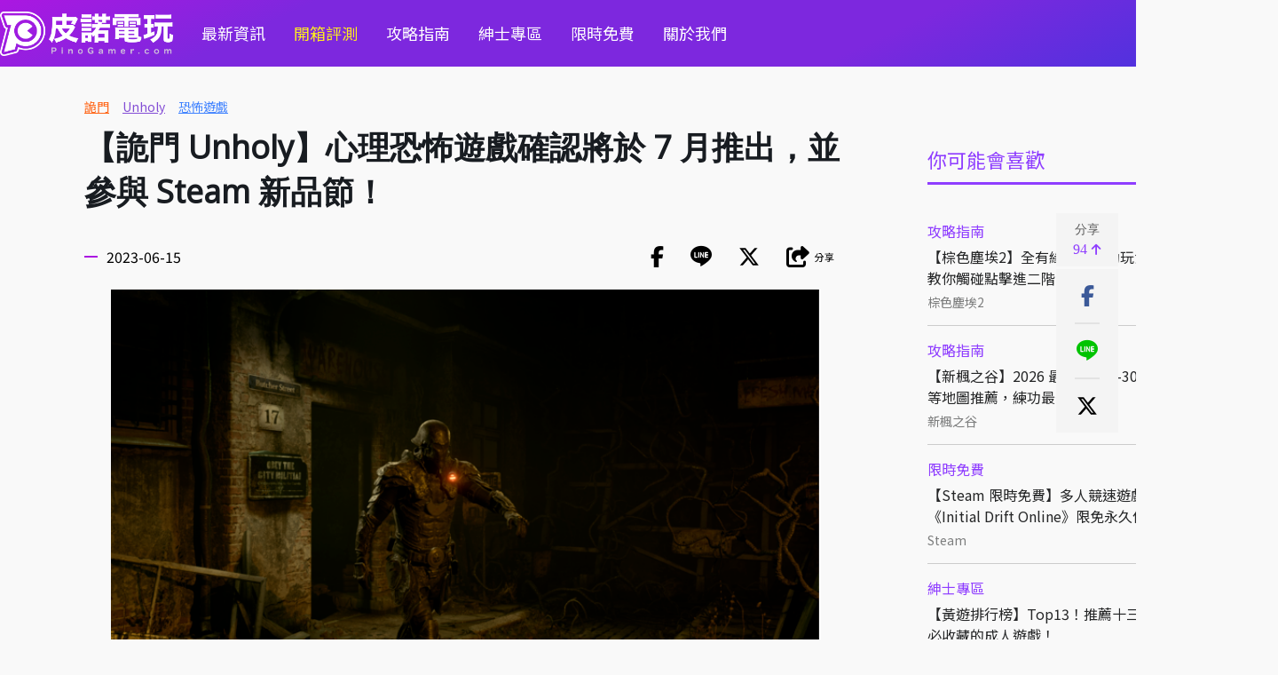

--- FILE ---
content_type: text/html
request_url: https://pinogamer.com/16307
body_size: 12737
content:
<!DOCTYPE html>
<html xmlns:fb="http://ogp.me/ns/fb#">
	<head>
		<!-- meta -->
		<title>【詭門 Unholy】心理恐怖遊戲確認將於 7 月推出，並參與 Steam 新品節！ | PinoGamer 皮諾電玩</title>
		<meta http-equiv="Content-Type" content="text/html; charset=utf-8">
					<meta name="Robots" content="index, follow">
		
		<!-- society meta -->
		<meta name="title" content="【詭門 Unholy】心理恐怖遊戲確認將於 7 月推出，並參與 Steam 新品節！ | PinoGamer 皮諾電玩">
		<meta name="keywords" content="詭門,Unholy,恐怖遊戲">
		<meta name="description" content="全球遊戲發行商 Digital Bros 旗下的獨立遊戲發行品牌 HOOK 與波蘭開發商 Duality Games宣佈其第一人稱心理恐怖遊戲《詭門Unholy》將於 7 月 20 日登陸 PC">
		<meta name="format-detection" content="telephone=no">
		<meta property="article:section" content="PinoGamer 皮諾電玩">
		<link rel="icon" href="/images/pino/favicon/favicon.ico?v=1" sizes="any">
		<link rel="icon" type="image/png" href="/images/pino/favicon/favicon180.png?v=1">
		<link rel="apple-touch-icon" sizes="180x180" href="/images/pino/favicon/apple-touch-icon.png?v=2">
		<link rel="icon" href="/images/pino/favicon/favicon.svg?v=1" type="image/svg+xml">
		<link rel="manifest" href="/images/pino/favicon/site.webmanifest?v=1">
		
		<!-- google plus meta -->
		<meta itemprop="name" content='【詭門 Unholy】心理恐怖遊戲確認將於 7 月推出，並參與 Steam 新品節！ | PinoGamer 皮諾電玩'>
		<meta itemprop="image" content="https://cdn.kikinote.net/gallery/kikinote/c7d72f285edfbe4c4d0e5021b6cdc1dd.png">
		<meta itemprop="description" content="全球遊戲發行商 Digital Bros 旗下的獨立遊戲發行品牌 HOOK 與波蘭開發商 Duality Games宣佈其第一人稱心理恐怖遊戲《詭門Unholy》將於 7 月 20 日登陸 PC">
		<meta itemprop="image:redirect" content="https://cdn.kikinote.net/gallery/kikinote/c7d72f285edfbe4c4d0e5021b6cdc1dd.png">
		
		<!-- facebook meta -->
		<meta property="og:title" content="【詭門 Unholy】心理恐怖遊戲確認將於 7 月推出，並參與 Steam 新品節！ "/>
		<meta property="og:description" content="全球遊戲發行商 Digital Bros 旗下的獨立遊戲發行品牌 HOOK 與波蘭開發商 Duality Games宣佈其第一人稱心理恐怖遊戲《詭門Unholy》將於 7 月 20 日登陸 PC"/>
		<meta property="og:type" content="article"/>
		<meta property="og:site_name" content="PinoGamer 皮諾電玩"/>
		<meta property="og:image" content="https://cdn.kikinote.net/gallery/kikinote/c7d72f285edfbe4c4d0e5021b6cdc1dd.png"/>
		<meta name="thumbnail" content="https://cdn.kikinote.net/gallery/kikinote/c7d72f285edfbe4c4d0e5021b6cdc1dd.png">
		<meta property="og:url" content="https://pinogamer.com/16307">
		<meta property="fb:app_id" content="115478218607623"/>
		<meta name="viewport" content="width=device-width" />
		
		<!-- google site -->
		<meta name="google-site-verification" content="cIVTVw9W6bd4VWz6RfML4zLp6_WpTd_LIj9lnNW7a1U" />

		<!-- jqeury -->
	    <script type="text/javascript" src="//code.jquery.com/jquery-3.6.0.min.js"></script>
		
		<!-- google font -->
		<link href='//fonts.googleapis.com/css?family=Open+Sans' rel='stylesheet' type='text/css'>
		<link href='//fonts.googleapis.com/earlyaccess/notosanstc.css' rel='stylesheet' type='text/css'>
		
		<!-- fontaws -->
		<link href="/css/libs/fontawesome-6.6.0/css/fontawesome.css" rel="stylesheet" />
		<link href="/css/libs/fontawesome-6.6.0/css/brands.css?v=1" rel="stylesheet" />
		<link href="/css/libs/fontawesome-6.6.0/css/solid.css?v=1" rel="stylesheet" />
		
		<!-- icomoon -->
		<link rel="stylesheet" href="/css/libs/icomoon-kikinote/style.css">

		<!-- clipboard -->
       	<script type="text/javascript" src="/js/libs/clipboard/clipboard.min.js"></script>
		
		<!-- css -->
		<link rel="stylesheet" type="text/css" href="/css/global.css?v=1.8" />
		<link rel="stylesheet" type="text/css" href="/css/pino-pc.css?v=2.11" />
		
		<!-- jquery sticky -->
		<script type="text/javascript" src="/js/libs/jquery-sticky/sticky.js"></script>
		
		<!-- jquery sweetalert2 -->
		<script src="https://cdnjs.cloudflare.com/ajax/libs/limonte-sweetalert2/7.25.0/sweetalert2.min.js"></script>
		<link rel="stylesheet" href="https://cdnjs.cloudflare.com/ajax/libs/limonte-sweetalert2/7.25.0/sweetalert2.min.css">
		<!-- Optional: include a polyfill for ES6 Promises for IE11 and Android browser -->
		<script src="https://cdn.jsdelivr.net/npm/promise-polyfill@7.1.0/dist/promise.min.js"></script>
		
		<!-- slider -->
		<script src="https://unpkg.com/swiper/swiper-bundle.min.js"></script>
		<link rel="stylesheet" href="https://unpkg.com/swiper/swiper-bundle.min.css" />

		
		<script src="/js/libs/fancybox-v5/fancybox/fancybox.umd.js"></script>
		<link rel="stylesheet" href="/js/libs/fancybox-v5/fancybox/fancybox.css" />

		<!-- js -->
		<script type="text/javascript" src="/js/pino-pc.js?v=1.4"></script>

		<!-- 於舊版沿用小編需要的內文jq -->
		<script type="text/javascript" src="/js/libs/articleDetailEditorFormat.js?v=0.2"></script>
		
		<!-- 網站分級制度 -->
		
		 <!-- analysis -->
 		<!-- Google tag (gtag.js) -->
<script async src="https://www.googletagmanager.com/gtag/js?id=G-PNVEEYFRM5"></script>
<script>
  window.dataLayer = window.dataLayer || [];
  function gtag(){dataLayer.push(arguments);}
  gtag('js', new Date());

  gtag('config', 'G-PNVEEYFRM5');
</script>
		<!-- facebook sdk -->
		<div id="fb-root"></div>
<script async defer crossorigin="anonymous" src="https://connect.facebook.net/zh_TW/sdk.js#xfbml=1&version=v17.0&appId=115478218607623&autoLogAppEvents=1" nonce="wWq7FvBV"></script>	</head>
    
    <script>
        //放前面先載入
  		//init 預先載入
    	var defineUri = {"awsUri":"\/\/cdn.kikinote.net\/","frontendUri":"\/\/kikinote.net\/","backendUri":"\/\/fish.kikinote.net\/","authUri":"\/\/auth.kikinote.net\/","apiUri":"\/\/api.kikinote.net\/","tagUri":"\/\/tag.kikinote.net\/","travelUri":"\/\/eatmary.net\/","beemiUri":"\/\/beemi.cc\/","gameUri":"\/\/game.kikinote.net\/","pinoUri":"\/\/pinogamer.com\/","travelApiUri":"\/\/api.eatmary.net\/","beemiApiUri":"\/\/api.beemi.cc\/","pinoApiUri":"\/\/api.pino.kikinote.net\/"};
    	$.ajaxSetup({
	        xhrFields: {
	            withCredentials: true
	        }
	    });
	</script>
	<body>
	    <!-- Header -->
		<div class="header" id="header">
    <div class="max-container nav">
        <div class="left">
            <a href="//pinogamer.com/">
                <img class="logo" src="/images/pino/pinogamer_logo1.png" loading="lazy" alt="【詭門 Unholy】心理恐怖遊戲確認將於 7 月推出，並參與 Steam 新品節！ | PinoGamer 皮諾電玩"></img>
            </a>
        </div>
        <ul class="nav menu">
                                                <li>
                                        <a href="//pinogamer.com/c/news">最新資訊</a>
                    </li>
                                                <li class="yellow-style">
                                        <a href="//pinogamer.com/c/unbox">開箱評測</a>
                    </li>
                                                <li>
                                        <a href="//pinogamer.com/c/guides">攻略指南</a>
                    </li>
                                                <li>
                                        <a href="//pinogamer.com/c/gentlemen">紳士專區</a>
                    </li>
                                                <li>
                                        <a href="//pinogamer.com/c/free">限時免費</a>
                    </li>
                        <li><a href="//pinogamer.com/about">關於我們</a></li>
        </ul>
        <div class="nav right">
            
            <ul class="nav info-style">
                <li><a href="https://www.facebook.com/PinoGamestw" target="_blank"><i class="fab fa-facebook-square"></i></a></li>
                <li><a href="https://twitter.com/pinogamer9527" target="_blank"><img src="/images/pino/twitter.svg"></img></a></li>
                <li><a href="https://www.threads.net/@pinogamertw" target="_blank" class="threads"><img src="/images/pino/threads.svg"></img></a></li>
                <li><i class="fas fa-search" id="main-search-button"></i></li>
            </ul>
        </div>
    </div>
</div>

<div class="full-search" id="full-search">
    <ul class="nav max-container search-style" id="full-search-white">
        <li class="search">
            <i class="fas fa-search"></i>
        </li>
        <li class="input">
            <input type="text" class="main-search" name="main-search" id="main-search" placeholder="搜尋皮諾電玩" />
        </li>
        <li>
            <input type="submit" class="submit-search" value="搜尋" id="submit-search"/>
        </li>
    </ul>
</div>

<script type = 'text/javascript'>
    $(document).ready(function() {
        //enter 搜尋框
        $("#main-search").keypress(function(e) {
            var searchText = $('#main-search').val();
            if(e.which == 13) {//enter鍵
                searchInfo(searchText);
            }
        });
        //搜尋框按鈕
        $('#submit-search').click(function(e) {
            var searchText = $('#main-search').val();
            searchInfo(searchText);
        });
        
        //開啟搜尋視窗
        $("#main-search-button").click(function() {
            if($("#full-search").is(':hidden')) {
                $("#full-search").fadeIn(); //遮罩顯示速度
            }
            else {
                $("#full-search").fadeOut(); //遮罩顯示速度
            }
        });
        $("#full-search").click(function(e) {
            var whiteId = $(event.target).parents("#full-search-white").attr('id');
            if(whiteId != "full-search-white") {
                $(this).fadeOut(); //遮罩顯示速度
            }
        });
    });

    function searchInfo(searchText) {
        var form = $("<form action='" + "//pinogamer.com/s/" + encodeURIComponent(searchText) + "?q=" + encodeURIComponent(searchText) + "&c=資訊文' method='POST'>" +
            "<input type='hidden' id = 'searchToken' name='" + "NA1y2EMRwkj380sB" + "'value='" + "mQ4Fx4wQqAOM1L" + "'/>" +
            "</form>");
        // HTML標準規定如果form表單沒有被添加到document裡，那麼form表單提交將會被終止。
        // 解決方法就是把form表單添加到document後再提交
        $(document.body).append(form);
        form.submit();
    }
</script>
		        
        <div class="main " >
            <div class="max-container">
									
					<div class="idle-shadow" id="idle-shadow"></div>
<div class="idle" id="idle">
    <div class="idle-close" id='idle-close'>
        <i class="fa fa-times" aria-hidden="true"></i>
    </div>
    <div class="idle-container" id="idle-container">
        <p class="title">你已經閒置<span id="show-time"></span>分鐘！ </p>
        <p>喜歡我們的文章嗎</p>
        <p>給一個讚吧～^^</p>
        <a class="fb-like" href="https://www.facebook.com/PinoGamestw/" target="_blank">
            <img src="/images/pino/like.png" alt="皮諾電玩臉書粉絲團">
        </a>
        <br/>
        <p>也可以繼續到這些地方逛逛唷～</p>
        <a class="about" href="//pinogamer.com/about" target="_blank">
            <img src="/images/pino/favicon.png?v=1" alt="關於我們">
        </a>
    </div>
</div>
<script src="/js/libs/ifvisible/ifvisible.js"></script>
<script type="text/javascript">
    //參考網址 https://github.com/serkanyersen/ifvisible.js/

    //定義一個變數來追蹤 POP 是否已經顯示過
    var hasPopedUp = false;
    //滾動監聽事件
    $(window).scroll(function() {
        //如果 POP 已經彈出過，就停止執行滾動事件中的邏輯
        if (hasPopedUp) {
            return;
        }

        var scrollTop = $(window).scrollTop(); //滾動條從頂部滾動的距離
        var windowHeight = $(window).height(); //視窗可視區域的高度
        var documentHeight = $(document).height(); //整個文件的高度 (包括不可見的部分)
        //設定一個閾值：當距離底部小於 200 像素時，視為到達底部
        var threshold = 200;
        //當(滾動距離 + 視窗高度) 大於 (文件總高度 - 閾值) 時，觸發
        if (scrollTop + windowHeight >= documentHeight - threshold) {
            triggerPopUp(); // 執行彈窗函數
            // 將標記設為 true，避免再次觸發
            hasPopedUp = true;
        }
    });

    //彈窗處理函式
    function triggerPopUp() {
        //閒置時間
        ifvisible.setIdleDuration(3 * 60);
        
        //閒置後的動作
        ifvisible.on("idle", function() {
                if($("#idle-shadow , #idle").is(':hidden')) {
                    var showTime = (ifvisible.getIdleDuration() / 1000) / 60;
                    //先移除目前的focus
                    ifvisible.blur();
                    $("#idle-shadow , #idle").css('display', 'flex');
                    $("#show-time").html(showTime);
                    //隱藏滾輪
                    document.body.style.overflow = 'hidden';
                    //由於已經彈出，將閒置事件從 ifvisible 中移除，避免再次觸發
                    ifvisible.off('idle');
                }
        });
    }
    
    $(document).ready(function() {
        $("#idle-close , #idle-shadow").click(function() {
            document.body.style.overflow = 'visible';
            $("#idle-shadow , #idle").hide();
        });
    });
</script>				                <div class="container article-detail">
            <!-- category -->
<ul class="list-wrapper category-map-style">
        
</ul>

    <!-- tags (最多四個) -->
    <ul class="list-wrapper tags-style detail-style">
                                <li class="wrapper">
                                    <a href="//pinogamer.com/t/詭門?c=資訊文">詭門</a>
                            </li>
                                            <li class="wrapper">
                                    <a href="//pinogamer.com/t/Unholy?c=資訊文">Unholy</a>
                            </li>
                                            <li class="wrapper">
                                    <a href="//pinogamer.com/t/恐怖遊戲?c=資訊文">恐怖遊戲</a>
                            </li>
                        </ul>
        <div class="secondary">
            <div id = "sticky-secondary">
                
<div class="ad">
</div>

<div class="ad">
</div>



<div class="widget-rank">
    <div class="global-title small-title hot-tags-style  ">
        <div class="title">你可能會喜歡</div>
    </div>
    <ul class="list-wrapper picture-horizontal rank-style ">
                    <li class="wrapper">
                <div class="item">
                    <div class="text">
                        <a class="category" href="//pinogamer.com/c/guides">攻略指南</a>
                        <a class="title ellipsis-two" href="//pinogamer.com/19729">【棕色塵埃2】全有緣之客互動玩法攻略！教你觸碰點擊進二階</a>
                        <div class="bottom">
                            <a class="tag" href="//pinogamer.com/t/棕色塵埃2">棕色塵埃2</a>
                            <span class="date">01/16</span>
                        </div>
                    </div>
                </div>
            </li>
                    <li class="wrapper">
                <div class="item">
                    <div class="text">
                        <a class="category" href="//pinogamer.com/c/guides">攻略指南</a>
                        <a class="title ellipsis-two" href="//pinogamer.com/10970">【新楓之谷】2026 最新版本 1-300 快速練等地圖推薦，練功最佳選擇！</a>
                        <div class="bottom">
                            <a class="tag" href="//pinogamer.com/t/新楓之谷">新楓之谷</a>
                            <span class="date">12/22</span>
                        </div>
                    </div>
                </div>
            </li>
                    <li class="wrapper">
                <div class="item">
                    <div class="text">
                        <a class="category" href="//pinogamer.com/c/free">限時免費</a>
                        <a class="title ellipsis-two" href="//pinogamer.com/20314">【Steam 限時免費】多人競速遊戲《Initial Drift Online》限免永久保存中</a>
                        <div class="bottom">
                            <a class="tag" href="//pinogamer.com/t/Steam">Steam</a>
                            <span class="date">01/14</span>
                        </div>
                    </div>
                </div>
            </li>
                    <li class="wrapper">
                <div class="item">
                    <div class="text">
                        <a class="category" href="//pinogamer.com/c/gentlemen">紳士專區</a>
                        <a class="title ellipsis-two" href="//pinogamer.com/14011">【黃遊排行榜】Top13！推薦十三款熱門必收藏的成人遊戲！</a>
                        <div class="bottom">
                            <a class="tag" href="//pinogamer.com/t/成人遊戲">成人遊戲</a>
                            <span class="date">12/09</span>
                        </div>
                    </div>
                </div>
            </li>
                    <li class="wrapper">
                <div class="item">
                    <div class="text">
                        <a class="category" href="//pinogamer.com/c/free">限時免費</a>
                        <a class="title ellipsis-two" href="//pinogamer.com/11194">【Steam 限免】2026 最新限時優惠免費遊戲！365款每日更新、推薦、下載！</a>
                        <div class="bottom">
                            <a class="tag" href="//pinogamer.com/t/Steam">Steam</a>
                            <span class="date">01/26</span>
                        </div>
                    </div>
                </div>
            </li>
                    <li class="wrapper">
                <div class="item">
                    <div class="text">
                        <a class="category" href="//pinogamer.com/c/gentlemen">紳士專區</a>
                        <a class="title ellipsis-two" href="//pinogamer.com/16767">【成人手遊推薦】Top13！推薦十三款熱門的R18手機黃遊！</a>
                        <div class="bottom">
                            <a class="tag" href="//pinogamer.com/t/成人手遊">成人手遊</a>
                            <span class="date">12/08</span>
                        </div>
                    </div>
                </div>
            </li>
            </ul>
</div>

<!-- FB粉專 -->
<div class="fb-page" data-href="https://www.facebook.com/GAMEKIKINOTE" data-tabs="timeline" data-width="350" data-height="700" data-small-header="false" data-adapt-container-width="true" data-hide-cover="false" data-show-facepile="false"><blockquote cite="https://www.facebook.com/GAMEKIKINOTE" class="fb-xfbml-parse-ignore"><a href="https://www.facebook.com/GAMEKIKINOTE">皮諾的電玩天地</a></blockquote></div>            </div>
        </div>
            
        <div class ="primary" id="primary">
            <!-- 左手邊，固定社群按鈕  -->
            <div  class="right-sticky" id='right-fix'>
    <ul class="share">
        <li>
            <div class="clipboard-button" data-clipboard-text="https://pinogamer.com/16307">
                <span>分享</span>
                <p>94<i class="fas fa-arrow-up"></i></p>
            </div>
            
            <!-- 複製代號成功訊息 -->
            <span class="clipboard-success-background">
                <span class="clipboard-success">已複製文章網址</span>
            </span>
        </li>
    </ul>
    <ul class="nav info-style share-style" id="share-style">
    <li>
        <div class="facebook-share" onclick="window.open('http://www.facebook.com/sharer/sharer.php?u=https://pinogamer.com/16307','分享到Facebook', config='height=800,width=550')" target="_blank">
            <i class="fab fa-facebook-f"></i>
        </div>
    </li>
    <li>
        <div class="line-share" onclick="window.open('http://line.naver.jp/R/msg/text/?【詭門 Unholy】心理恐怖遊戲確認將於 7 月推出，並參與 Steam 新品節！%0Ahttps://pinogamer.com/16307','分享到Line', config='height=800,width=550')" target="_blank">
            <i class="fa icon-line" aria-hidden="true"></i>
        </div>
    </li>
    <li>
        <div class="twitter-share" onclick="window.open('http://twitter.com/intent/tweet?text=【詭門 Unholy】心理恐怖遊戲確認將於 7 月推出，並參與 Steam 新品節！&url=https://pinogamer.com/16307','分享到Twitter', config='height=800,width=550')" target="_blank">
            <img src="/images/pino/x-twitter.svg"></img>
        </div>
    </li>
    <li>
        <div class="clipboard-button-share" data-clipboard-text="https://pinogamer.com/16307">
            <i class="fas fa-share-square"></i>
            <span>分享</span>
        </div>
        <!-- 複製代號成功訊息 -->
        <span class="clipboard-success-background">
            <span class="clipboard-success">已複製文章網址</span>
        </span>
    </li>
</ul>

    
</div>

<script>
    $(document).ready(function() {
        
        //先移除不需要的項目（因為這邊已經有分享鈕，就不需要重複的）
        $("#share-style").find("span").closest("li").remove();
        
        //調整分享高度使其sticky後置中
        var windowHeight = $( window ).height();
	    var shareBoxHeight = $('.right-sticky li div').height() * $('.right-sticky li div').length;//使用right-sticky拿,因right-fix高度為0 => 防止右邊遭壓縮下降
		
        $("#right-fix").sticky({
            topSpacing: (windowHeight-shareBoxHeight)/2,
            zIndex: 999,
        });

        // $("#AStr").click(function(){
        //     $("#article-detail-content").find('*').addBack().each(function(){
        //         var fontSize = parseInt($(this).css("font-size"));
        //         if(fontSize < 22) {
        //             fontSize += 1;
        //         }
        //         $(this).css("font-size", fontSize);
        //     });
        // });
        
        // $("#MStr").click(function(){
        //     $("#article-detail-content").find('*').addBack().each(function(){
        //         var fontSize = parseInt($(this).css("font-size"));
        //         if(fontSize > 15) {
        //             fontSize -= 1;
        //         }
        //         $(this).css("font-size", fontSize);
        //     });
        // });
    });
</script>            
            <h1 class="title">【詭門 Unholy】心理恐怖遊戲確認將於 7 月推出，並參與 Steam 新品節！</h1>
            
            <div class="widget-info">
                <div class="date">2023-06-15</div>
                <ul class="nav info-style share-style" id="share-style">
    <li>
        <div class="facebook-share" onclick="window.open('http://www.facebook.com/sharer/sharer.php?u=https://pinogamer.com/16307','分享到Facebook', config='height=800,width=550')" target="_blank">
            <i class="fab fa-facebook-f"></i>
        </div>
    </li>
    <li>
        <div class="line-share" onclick="window.open('http://line.naver.jp/R/msg/text/?【詭門 Unholy】心理恐怖遊戲確認將於 7 月推出，並參與 Steam 新品節！%0Ahttps://pinogamer.com/16307','分享到Line', config='height=800,width=550')" target="_blank">
            <i class="fa icon-line" aria-hidden="true"></i>
        </div>
    </li>
    <li>
        <div class="twitter-share" onclick="window.open('http://twitter.com/intent/tweet?text=【詭門 Unholy】心理恐怖遊戲確認將於 7 月推出，並參與 Steam 新品節！&url=https://pinogamer.com/16307','分享到Twitter', config='height=800,width=550')" target="_blank">
            <img src="/images/pino/x-twitter.svg"></img>
        </div>
    </li>
    <li>
        <div class="clipboard-button-share" data-clipboard-text="https://pinogamer.com/16307">
            <i class="fas fa-share-square"></i>
            <span>分享</span>
        </div>
        <!-- 複製代號成功訊息 -->
        <span class="clipboard-success-background">
            <span class="clipboard-success">已複製文章網址</span>
        </span>
    </li>
</ul>

            </div>
            
            <article class="article-detail-content" id="article-detail-content">
                <img alt="Unholy_screenshot_06.png" height="505" src="//cdn.kikinote.net/gallery/game/3173066d7ff35a9d349a17ffb721b60f.png" width="900" />
<div style="text-align: justify;"><br />
全球遊戲發行商 Digital Bros 旗下的獨立遊戲發行品牌 HOOK 與波蘭開發商 Duality Games宣佈其第一人稱心理恐怖遊戲《詭門Unholy》將於 7 月 20 日登陸 PC 平台，PlayStation 5 和 XboxSeries X|S版本將稍後推出。<br />
&nbsp;
<div class="youtube-embed-wrapper" style="position:relative;padding-bottom:56.25%;padding-top:30px;height:0;overflow:hidden;"><iframe allowfullscreen="" frameborder="0" height="360" src="//www.youtube.com/embed/pMq-6a-d3H8?rel=0" style="position: absolute;top: 0;left: 0;width: 100%;height: 100%;" width="640"></iframe></div>
<br />
恐怖遊戲愛好者現可在 Steam 體驗《詭門》Demo版，《詭門》Demo有幸參與 6 月 19 日至 26 日在 Steam 舉行的新品節，與主角多蘿西婭穿越兩個平行世界尋找兒子失蹤的真相，共同面對所面臨的恐怖。<br />
<br />
<img alt="Unholy_screenshot_010.png" height="505" src="//cdn.kikinote.net/gallery/game/95562164e4ef0c1da28f4a345fe4b833.png" width="900" /><br />
<br />
《詭門》講述一個年幼的孩子在一個貧困、不受歡迎的後蘇聯小鎮失蹤。透過探索、解謎和創新的戰鬥機制，玩家將穿越現實和扭曲的「詭門」，並揭開可怕的真相。<br />
<br />
<img alt="Unholy_Screenshot_012.png" height="505" src="//cdn.kikinote.net/gallery/game/038e8b4c474af568ce4e97b02310027f.png" width="900" /><br />
<br />
<span style="font-size:22px;"><span style="color:#8000ff;"><strong>&nbsp;▌詭門 遊戲特色</strong></span></span>

<ul>
	<li>兩個平行世界等你探索。一邊是現實的後蘇聯時代東歐城鎮的冷灰色水泥叢林，另一邊則是詭譎扭曲的詭門世界，由邪神僕役施行高壓統治的怪誕社會。<br />
	&nbsp;</li>
	<li>由知名黑暗藝術家 Tomasz Strzałkowski (Duality Games 創辦人與美術總監) 打造迷人暗黑視覺效果搭配深沉黯淡敘事，帶給玩家衝擊心靈的恐怖體驗。<br />
	&nbsp;</li>
	<li>獨特的遊玩體驗，綜合仔細探索、引人入勝的解謎與潛行，以及創新的射擊動作。<br />
	&nbsp;</li>
	<li>革新的戰鬥系統。善用四種感情：憤怒、恐懼、哀愁和渴望與環境互動 (破壞障礙、啟動機關、電路超載、照亮去路等)，或嘗試迷惑、引誘甚至傷害敵人。<br />
	&nbsp;</li>
	<li>面具！褻瀆世界中，每個人都躲藏在面具背後。這兩面代表著生與死。打造你自己的面具以獲得新技能且提升能力，或換一個面具去潛入、欺騙你的敵人，偽裝成你的對手。</li>
</ul>
《詭門》將於 7 月 20 日率先登錄 PC 並稍後在 PlayStation 5 和 Xbox Series X|S上推出，玩家現可將遊戲新增至 Steam 願望清單。<br />
&nbsp;
<center><iframe frameborder="0" height="190" src="https://store.steampowered.com/widget/817020/" width="646"></iframe></center>

<center style="text-align: justify;">&nbsp;</center>
</div>
            </article>
            
            <div class="bottom-share">
                <ul class="nav info-style share-style" id="share-style">
    <li>
        <div class="facebook-share" onclick="window.open('http://www.facebook.com/sharer/sharer.php?u=https://pinogamer.com/16307','分享到Facebook', config='height=800,width=550')" target="_blank">
            <i class="fab fa-facebook-f"></i>
        </div>
    </li>
    <li>
        <div class="line-share" onclick="window.open('http://line.naver.jp/R/msg/text/?【詭門 Unholy】心理恐怖遊戲確認將於 7 月推出，並參與 Steam 新品節！%0Ahttps://pinogamer.com/16307','分享到Line', config='height=800,width=550')" target="_blank">
            <i class="fa icon-line" aria-hidden="true"></i>
        </div>
    </li>
    <li>
        <div class="twitter-share" onclick="window.open('http://twitter.com/intent/tweet?text=【詭門 Unholy】心理恐怖遊戲確認將於 7 月推出，並參與 Steam 新品節！&url=https://pinogamer.com/16307','分享到Twitter', config='height=800,width=550')" target="_blank">
            <img src="/images/pino/x-twitter.svg"></img>
        </div>
    </li>
    <li>
        <div class="clipboard-button-share" data-clipboard-text="https://pinogamer.com/16307">
            <i class="fas fa-share-square"></i>
            <span>分享</span>
        </div>
        <!-- 複製代號成功訊息 -->
        <span class="clipboard-success-background">
            <span class="clipboard-success">已複製文章網址</span>
        </span>
    </li>
</ul>

            </div>
            
            <div class="facebook-content">
                <!-- Your embedded comments code -->
                
            </div>
            
                            <div class='show-more' id='show-more'></div>

<script type="text/javascript">
    // 卷軸事件:更多(不使用按鈕，讓卷軸來加入更多內容)
    var isLoading = false;  //多一個數值來幫忙處理同一時間只會有一個loading
    var articleDate = "2023-06-15 14:54:23"; //當前日期，用來取得下一頁的資料
    let currentArticleIndex = "16307"; //是否隱藏文章
    var subtype = "tag";
    // var subtypeSlug = ;
    var subtypeSlug = ["\u8a6d\u9580","Unholy","\u6050\u6016\u904a\u6232"];
    var next = 1; //下一篇文章
    var limit = "1"; //每次載入幾篇文章
    var api = "//api.kikinote.net/article/nextArticle";

    let h1ScrollOffsetTop = [];
    let currentHeight = [];
    let showMoreArticle = [];

    $(document).ready(function() {
        //滑到底時
        $(window).scroll(function() {
            if(($(window).scrollTop() + $(window).height() + 80) >= $(document).height()) {
                //滑到底時，停頓一下，延遲0.25秒再處理，避免一直滑到底時，一直觸發
                setTimeout(function() {
                    if(!isLoading && next) {
                        //沒有任何loading以及有下一頁才可以開始處理
                        isLoading = true;
                        showLoading();  //顯示loading畫面

                        //延遲0.5秒再處理，避免loading畫面還沒出現就馬上出現文章
                        setTimeout(function() {
                            processNextPage();  //再取找看看還有沒有下一頁
                        }, 500);

                        //不要一直讓他鎖著，時間到就打開
                        setTimeout(function() {
                            document.body.style.overflow = 'visible';
                        }, 1000);
                    }
                }, 250);
            }
        });

        window.onscroll = function(e) {
            //監測scrolling的位置
            var scrollPosition = $(window).scrollTop();

            //監測scrolling的方向
            if(this.oldScroll > this.scrollY){
                //判斷目前的scroll位置是否有在Object.keys(h1ScrollOffsetTop)的array裡面，並且讓比對誤差值在80以內
                if(Object.keys(h1ScrollOffsetTop).some(function(key) { return Math.abs(key - scrollPosition) < 80; })) {
                    //取出目前的scroll位置的相對應文章資訊
                    var prevArticleInfo = h1ScrollOffsetTop[Object.keys(h1ScrollOffsetTop).find(function(key) { return Math.abs(key - scrollPosition) < 80; })];
                    var html = document.getElementById('primary').innerHTML;
                    //這時候要載入一些東西
                    loadSomeThing(html , prevArticleInfo.prevArticle);
                }
                
            }
            else{
                //判斷目前的scroll位置是否有在Object.keys(h1ScrollOffsetTop)的array裡面，並且讓比對誤差值在80以內
                if(Object.keys(h1ScrollOffsetTop).some(function(key) { return Math.abs(key - scrollPosition) < 80; })) {
                    //取出目前的scroll位置的相對應文章資訊
                    var nextArticleInfo = h1ScrollOffsetTop[Object.keys(h1ScrollOffsetTop).find(function(key) { return Math.abs(key - scrollPosition) < 80; })];
                    var html = document.getElementById('primary').innerHTML;
                    //這時候要載入一些東西
                    loadSomeThing(html , nextArticleInfo.nextArticle);
                }
            }
            
            this.oldScroll = this.scrollY;
        }
    });
    
    function showLoading() {
        $("#show-more").append(
            "<div id='loader' class='loader'>\
                <i class='fas fa-spinner fa-pulse'></i>\
            </div>"
    	);
        //隱藏滾輪
        document.body.style.overflow = 'hidden';
    }
    function hideLoading() {
        $('#loader').remove();
    }
    //拿取資料
    function processNextPage() {
        $.ajax({
            url: api,
            method: "post",
            dataType: "json",
            data: {
                mainArticleIndex: "16307",
                articleIndex: currentArticleIndex,
                articleDate: articleDate,
                subtype: subtype,
                subtypeSlug: subtypeSlug,
                page: next,
                limit: limit
            },
            success: function(response) {
                //釋放isLoading
                isLoading = false;
                hideLoading();  //關閉loading畫面
                if(response.isDone) {
                    var data = response.data;
                    //pagination next
                    next = data.nextArticle.next;
                    if(next != null) {
                        //紀錄當前showMore出現的文章的index，之後要給上一篇文章用的
                        currentArticleIndex = data.nextArticle.items[0].articleIndex;
                        //紀錄目前的scroll位置
                        currentHeight.unshift($(window).scrollTop());
                        
                        showMoreArticle.unshift({
                            'prevArticle' : data.prevArticle, //紀錄上一篇文章的資訊
                            'nextArticle' : data.nextArticle.items[0] //記錄當前要顯示出來的文章
                        });
                        
                        //塞入array，scroll位置為key，上一篇文章的資訊為value
                        h1ScrollOffsetTop = Object.assign({}, ...currentHeight.map((key, index) => ({[key]: showMoreArticle[index]})));

                        //showmore 轉完會出現的文章資訊
                        processData(data);
                    }
                }
            }
        });
    }
    
    
    function processData(data) {
        //show more要顯示的文章
        var item = data.nextArticle.items[0];

        //處理日期
        var date = new Date(null);
        date.setSeconds(parseInt(item.date));

        var urlPath = "https:" + defineUri.pinoUri + item.articleIndex;

        var tagsArray = item.tags.map(function(tagItem, index, array){
            if (index < 4 ) {
                return "<li class='wrapper'><a href=" + defineUri.pinoUri + "t/" + tagItem + ">" + tagItem + "</a></li>"
            }
        });
        var tags = "<ul class='list-wrapper tags-style detail-style'>" + tagsArray.join('') + "</ul>";

        var facebookLink = "http://www.facebook.com/sharer/sharer.php?u=" + urlPath;
        var lineLink = "http://line.naver.jp/R/msg/text/?" + item.data.title + '%0A' + urlPath;
        var twitterLink = "http://twitter.com/intent/tweet?text=" + item.data.title + "&url=" + urlPath;

        var shareBox = "<ul class='nav info-style share-style' id='share-style'>\
                            <li>\
                                <div onclick='window.open(`" + facebookLink + "`,`分享到Facebook`, config=`height=800,width=550`)' target='_blank'>\
                                    <i class='fab fa-facebook-f'></i>\
                                </div>\
                            </li>\
                            <li>\
                                <div onclick='window.open(`" + lineLink + "`,`分享到Line`, config=`height=800,width=550`)' target='_blank'>\
                                    <i class='fa icon-line' aria-hidden='true'></i>\
                                </div>\
                            </li>\
                            <li>\
                                <div onclick='window.open(`" + twitterLink + "`,`分享到Twitter`, config=`height=800,width=550`)' target='_blank'>\
                                    <img src='/images/pino/x-twitter.svg'></img>\
                                </div>\
                            </li>\
                            <li>\
                                <div class='clipboard-button' data-clipboard-text='" + urlPath + "'>\
                                    <i class='fas fa-share-square'></i>\
                                    <span>分享</span>\
                                </div>\
                                <span class='clipboard-success-background'>\
                                    <span class='clipboard-success'>已複製文章網址</span>\
                                </span>\
                            </li>\
                        </ul>";
        
        var html = "<h1 class='title'>" + item.data.title + "</h1>\
                <div class='widget-info'>\
                    <div class='date'>" + item.date + "</div>\
                    " + shareBox + "\
                </div>\
                <article class='article-detail-content' id='article-detail-content'>\
                    " + item.data.content + "\
                </article>\
                <div class='bottom-share'>\
                    " + shareBox + "\
                </div>\
                <div class='facebook-content'>\
                    <div class='fb-comments' data-href='" + urlPath + "' data-width='100%' data-numposts='5' ></div>\
                </div>";
        html = tags + html;
        
        $(html).appendTo("#show-more");

        //這時候要載入一些東西
        loadSomeThing(html , data.nextArticle.items[0]);

        //頁面全部載完後，才可以顯示scroll
        document.body.style.overflow = 'visible';
    }
    
    function loadSomeThing(html , article) {
        //showMore要顯示的文章
        var articleUrlPath = defineUri.pinoUri + article.articleIndex;

        //載入meta and url
        document.title = article.data.title;
        //把showmore轉完後的新文章，存入history（下一頁）
        window.history.pushState({"html":html,"pageTitle":article.data.title}, "" , articleUrlPath);

        //載入右側滑塊
        document.getElementById('right-fix').getElementsByClassName('facebook-share')[0].addEventListener('click', function (event) {
            window.open('http://www.facebook.com/sharer/sharer.php?u=https:' + articleUrlPath, '分享到Facebook', config='height=800,width=550');
        });
        document.getElementById('right-fix').getElementsByClassName('line-share')[0].addEventListener('click', function (event) {
            window.open('http://line.naver.jp/R/msg/text/?https:' + articleUrlPath, '分享到Line', config='height=800,width=550');
        });
        document.getElementById('right-fix').getElementsByClassName('twitter-share')[0].addEventListener('click', function (event) {
            window.open('http://twitter.com/intent/tweet?text=https:' + articleUrlPath, '分享到Twitter', config='height=800,width=550');
        });

        //載入複製功能
        $(document).ready(function() {
            //複製share button內容
            $(".clipboard-button").each(function(index) {
                var clipboard = new Clipboard(this);
                
                //成功複製代碼訊息
                clipboard.on("success", function(e) {
                    $(".clipboard-success-background").fadeIn();
                    $(".clipboard-success").fadeIn();
                    
                    setTimeout(function() {
                        $(".clipboard-success-background").fadeOut();
                        $(".clipboard-success").fadeOut();
                    }, 1500);
                });
            });
        });
    }
</script>                    </div>
            </div>

<script>
	$(document).ready(function() {
        var webpage = "detail";
        if(webpage == "detail") {
            var bottomHeight = $("#footer").height() + 200
        }
        else if (webpage == "guidesDetail") {
            var bottomHeight = $("#relative").height() + 200;
        }

		setTimeout(function() {
			if($("#primary").height() > $("#sticky-secondary").height()) {
				$("#sticky-secondary").sticky({
	                topSpacing: $("#header").outerHeight(true),
	                bottomSpacing: bottomHeight,
	                className: "secondary",
	            });
			}
		}, 1000);

        //複製share button內容
        $(".clipboard-button-share").each(function(index) {
            var clipboard = new Clipboard(this);
            
            //成功複製代碼訊息
            clipboard.on("success", function(e) {
                $(".clipboard-success-background").fadeIn();
                $(".clipboard-success").fadeIn();
                
                setTimeout(function() {
                    $(".clipboard-success-background").fadeOut();
                    $(".clipboard-success").fadeOut();
                }, 1500);
            });
        });

        //錨點連結位置調整
        $('#article-detail-content').find('a').click(function() {
            var target = $(this).attr("href");
            if (target && target.lastIndexOf('#') !== -1) {
                var targetOffset = $(target).offset().top;

                //scrollTop要滑到畫面中間
                targetOffset = targetOffset - ($(window).height() / 2) + 300;
                $("html, body").animate({ scrollTop: targetOffset }, "1000");
            }
        });

        /* 文章內容的圖片 */
        //點圖放大 - 圖庫的解法
            $('.article-detail-content-swiper').each(function(index) {
                var slideList = $(this).find('.swiper-slide');
                var fancyboxId = 'gallery_swiper_' + index;
                slideList.each(function(slideIndex) {
                    var image = $(this).html();
                    var imageSrc = $(this).find('img').attr('src');
                    $(this).html("<a data-fancybox='"+fancyboxId+"' data-src='"+imageSrc+"'>"+ image +"</a>");
                });
            });
        //點圖放大 - 文章內容其他圖片的解法
            $('.article-detail-content').find('img').each(function(index) {
                var imageSrc = $(this).attr('src');
                var isFancybox = $(this).parent('a').attr('data-fancybox'); //判斷是否已經有fancybox的屬性
                var isLink = $(this).parent('a').attr('href'); //判斷是否有連結
                var isCovert = $(this).parent('.covert-image-widget').length; //判斷是否有隱藏設定
                if(isFancybox || isLink || isCovert) {
                    return;
                }
                $(this).wrap("<a data-fancybox='article-detail-images-"+index+"' data-src='"+imageSrc+"'></a>");
            });
            
            Fancybox.bind('[data-fancybox]', {
                Carousel : {
                    Panzoom: {
                        decelFriction: 0.5
                    },
                    transition: "slide",
                },
                Images: {
                    zoom: true,
                },
                Thumbs : {
                    showOnStart: false
                },
                Toolbar: {
                    display: {
                        left: [
                            "infobar",
                        ],
                        middle: [],
                        right: [
                            "iterateZoom",
                            "slideshow",
                            "thumbs",
                            "close",
                        ],
                    }
                }
            });
	});

    //圖片遺失鈕 
    function pictureLost(number) {
        var articleType = "game",
            articleIndex = "16307",
            pictureNumber = number + 1; //第幾張圖
            
        $.ajax({
            url: '//api.kikinote.net/article/pictureLost',
            data: {
                articleType : articleType,
                articleIndex : articleIndex,
                pictureNumber : pictureNumber
            },
            dataType: 'json',
            method: 'POST',
            success: function(result) {
                //sweetalert2 成功訊息
                swal({
                    title: "回報成功",
                    type: "success",
                    allowOutsideClick: false //禁止點擊遮罩時關閉彈掉視窗
                });
            },
            error:function(xml) {
                console.log(xml);
            }
        });
    }
</script>    
            </div>
        </div>

		<!-- Footer -->
		<div class="footer" id="footer">
    <div class="max-container">
        <ul class="nav site-style">
            <li>
                <a href="//pinogamer.com/">
                    <img class="logo" src="/images/pino/pinogamer_logo2.png" loading="lazy" alt="【詭門 Unholy】心理恐怖遊戲確認將於 7 月推出，並參與 Steam 新品節！ | PinoGamer 皮諾電玩"></img>
                </a>
            </li>
        </ul>
        
        <ul class="nav list-style">
            <li><a href="https://www.facebook.com/PinoGamestw" target="_blank">FB粉絲團</a></li>
            <li><a href="https://docs.google.com/forms/d/1C5MKBTvLi4pwe59LzwUfgsvLVMXQvxQQFXcG8SZ01Zc/edit" target="_blank">廣告與合作洽談</a></li>
            <li><a href="https://docs.google.com/forms/d/1C5MKBTvLi4pwe59LzwUfgsvLVMXQvxQQFXcG8SZ01Zc/edit" target="_blank">題材投稿</a></li>
        </ul>
    </div>
    <div class="bottom">
        <p>Copyright © 2022, 皮諾電玩 All rights reserved.</p>
    </div>
</div>
	<script defer src="https://static.cloudflareinsights.com/beacon.min.js/vcd15cbe7772f49c399c6a5babf22c1241717689176015" integrity="sha512-ZpsOmlRQV6y907TI0dKBHq9Md29nnaEIPlkf84rnaERnq6zvWvPUqr2ft8M1aS28oN72PdrCzSjY4U6VaAw1EQ==" data-cf-beacon='{"version":"2024.11.0","token":"ad548e7b3b424087a12dfee7bc298a25","r":1,"server_timing":{"name":{"cfCacheStatus":true,"cfEdge":true,"cfExtPri":true,"cfL4":true,"cfOrigin":true,"cfSpeedBrain":true},"location_startswith":null}}' crossorigin="anonymous"></script>
</body>
</html>
